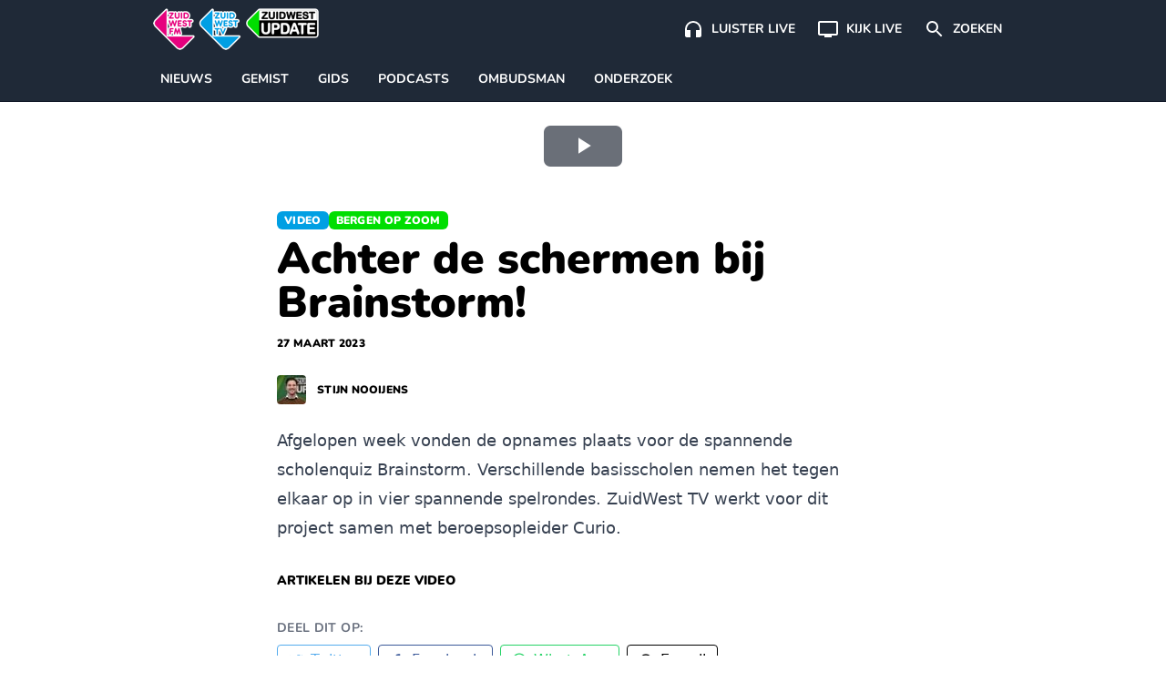

--- FILE ---
content_type: text/html; charset=UTF-8
request_url: https://www.zuidwestupdate.nl/video/achter-de-schermen-bij-brainstorm/
body_size: 12993
content:

    <!doctype html>
<!--[if lt IE 9]><html class="no-js no-svg ie lt-ie9 lt-ie8 lt-ie7" lang="nl-NL"> <![endif]-->
<!--[if IE 9]><html class="no-js no-svg ie ie9 lt-ie9 lt-ie8" lang="nl-NL"> <![endif]-->
<!--[if gt IE 9]><!--><html class="no-js no-svg" lang="nl-NL"> <!--<![endif]-->
<head>
    <meta charset="UTF-8" />
    <link rel="preconnect" href="https://fonts.bunny.net">
    <link href="https://fonts.bunny.net/css2?family=Nunito:wght@200;300;400;600;700;800;900&display=swap" rel="stylesheet">
    <link rel="stylesheet" href="https://www.zuidwestupdate.nl/wp-content/themes/streekomroep/dist/style.css?v=1.8.9" type="text/css" media="screen" />
    <meta http-equiv="Content-Type" content="text/html; charset=UTF-8" />
    <meta http-equiv="X-UA-Compatible" content="IE=edge">
    <meta name="viewport" content="width=device-width, initial-scale=1">
    <meta name="apple-mobile-web-app-title" content="ZuidWest Update">
    <link rel="author" href="https://www.zuidwestupdate.nl/wp-content/themes/streekomroep/humans.txt" />
    <link rel="pingback" href="https://www.zuidwestupdate.nl/xmlrpc.php" />
    <link rel="profile" href="https://gmpg.org/xfn/11">
    <meta name='robots' content='index, follow, max-image-preview:large, max-snippet:-1, max-video-preview:-1' />
	<style>img:is([sizes="auto" i], [sizes^="auto," i]) { contain-intrinsic-size: 3000px 1500px }</style>
	
	<!-- This site is optimized with the Yoast SEO Premium plugin v26.8 (Yoast SEO v26.8) - https://yoast.com/product/yoast-seo-premium-wordpress/ -->
	<title>Achter de schermen bij Brainstorm! - VIDEO</title>
	<meta name="description" content="Afgelopen week vonden de opnames plaats voor de spannende scholenquiz Brainstorm. Verschillende basisscholen nemen het tegen elkaar op in vier spannende spelrondes. ZuidWest TV werkt voor dit project samen met beroepsopleider Curio." />
	<link rel="canonical" href="https://www.zuidwestupdate.nl/video/achter-de-schermen-bij-brainstorm/" />
	<meta property="og:locale" content="nl_NL" />
	<meta property="og:type" content="video.episode" />
	<meta property="og:title" content="Achter de schermen bij Brainstorm!" />
	<meta property="og:description" content="Afgelopen week vonden de opnames plaats voor de spannende scholenquiz Brainstorm. Verschillende basisscholen nemen het tegen elkaar op in vier spannende spelrondes. ZuidWest TV werkt voor dit project samen met beroepsopleider Curio." />
	<meta property="og:url" content="https://www.zuidwestupdate.nl/video/achter-de-schermen-bij-brainstorm/" />
	<meta property="og:site_name" content="ZuidWest Update" />
	<meta property="article:publisher" content="https://www.facebook.com/ZuidWestUpdate" />
	<meta property="article:modified_time" content="2023-03-27T14:02:21+00:00" />
	<meta property="og:image" content="https://www.zuidwestupdate.nl/wp-content/uploads/2023/03/1638935344-a5353bfa17e3478fc3bac4a9cfa79db3af86f6591df76d24072ca26547611930-d_1920x1080.jpg" />
	<meta property="og:image:width" content="1920" />
	<meta property="og:image:height" content="1080" />
	<meta property="og:image:type" content="image/jpeg" />
	<meta name="twitter:card" content="summary_large_image" />
	<meta name="twitter:site" content="@zwupdate" />
	<meta name="twitter:label1" content="Geschatte leestijd" />
	<meta name="twitter:data1" content="1 minuut" />
	<script type="application/ld+json" class="yoast-schema-graph">{
	    "@context": "https://schema.org",
	    "@graph": [
	        {
	            "@type": "WebPage",
	            "@id": "https://www.zuidwestupdate.nl/video/achter-de-schermen-bij-brainstorm/",
	            "url": "https://www.zuidwestupdate.nl/video/achter-de-schermen-bij-brainstorm/",
	            "name": "Achter de schermen bij Brainstorm! - VIDEO",
	            "isPartOf": {
	                "@id": "https://www.zuidwestupdate.nl/#website"
	            },
	            "primaryImageOfPage": {
	                "@id": "https://www.zuidwestupdate.nl/video/achter-de-schermen-bij-brainstorm/#primaryimage"
	            },
	            "image": {
	                "@id": "https://www.zuidwestupdate.nl/video/achter-de-schermen-bij-brainstorm/#primaryimage"
	            },
	            "thumbnailUrl": "https://www.zuidwestupdate.nl/wp-content/uploads/2023/03/1638935344-a5353bfa17e3478fc3bac4a9cfa79db3af86f6591df76d24072ca26547611930-d_1920x1080.jpg",
	            "datePublished": "2023-03-27T06:52:18+00:00",
	            "dateModified": "2023-03-27T14:02:21+00:00",
	            "description": "Afgelopen week vonden de opnames plaats voor de spannende scholenquiz Brainstorm. Verschillende basisscholen nemen het tegen elkaar op in vier spannende spelrondes. ZuidWest TV werkt voor dit project samen met beroepsopleider Curio.",
	            "breadcrumb": {
	                "@id": "https://www.zuidwestupdate.nl/video/achter-de-schermen-bij-brainstorm/#breadcrumb"
	            },
	            "inLanguage": "nl-NL",
	            "potentialAction": [
	                {
	                    "@type": "ReadAction",
	                    "target": [
	                        "https://www.zuidwestupdate.nl/video/achter-de-schermen-bij-brainstorm/"
	                    ]
	                }
	            ]
	        },
	        {
	            "@type": "ImageObject",
	            "inLanguage": "nl-NL",
	            "@id": "https://www.zuidwestupdate.nl/video/achter-de-schermen-bij-brainstorm/#primaryimage",
	            "url": "https://www.zuidwestupdate.nl/wp-content/uploads/2023/03/1638935344-a5353bfa17e3478fc3bac4a9cfa79db3af86f6591df76d24072ca26547611930-d_1920x1080.jpg",
	            "contentUrl": "https://www.zuidwestupdate.nl/wp-content/uploads/2023/03/1638935344-a5353bfa17e3478fc3bac4a9cfa79db3af86f6591df76d24072ca26547611930-d_1920x1080.jpg",
	            "width": 1920,
	            "height": 1080
	        },
	        {
	            "@type": "BreadcrumbList",
	            "@id": "https://www.zuidwestupdate.nl/video/achter-de-schermen-bij-brainstorm/#breadcrumb",
	            "itemListElement": [
	                {
	                    "@type": "ListItem",
	                    "position": 1,
	                    "name": "Home",
	                    "item": "https://www.zuidwestupdate.nl/"
	                },
	                {
	                    "@type": "ListItem",
	                    "position": 2,
	                    "name": "Fragmenten",
	                    "item": "https://www.zuidwestupdate.nl/video/"
	                },
	                {
	                    "@type": "ListItem",
	                    "position": 3,
	                    "name": "Bergen op Zoom",
	                    "item": "https://www.zuidwestupdate.nl/regio/bergen-op-zoom/"
	                },
	                {
	                    "@type": "ListItem",
	                    "position": 4,
	                    "name": "Achter de schermen bij Brainstorm!"
	                }
	            ]
	        },
	        {
	            "@type": "WebSite",
	            "@id": "https://www.zuidwestupdate.nl/#website",
	            "url": "https://www.zuidwestupdate.nl/",
	            "name": "ZuidWest Update",
	            "description": "",
	            "publisher": {
	                "@id": "https://www.zuidwestupdate.nl/#organization"
	            },
	            "alternateName": "ZuidWest TV",
	            "potentialAction": [
	                {
	                    "@type": "SearchAction",
	                    "target": {
	                        "@type": "EntryPoint",
	                        "urlTemplate": "https://www.zuidwestupdate.nl/?s={search_term_string}"
	                    },
	                    "query-input": {
	                        "@type": "PropertyValueSpecification",
	                        "valueRequired": true,
	                        "valueName": "search_term_string"
	                    }
	                }
	            ],
	            "inLanguage": "nl-NL"
	        },
	        {
	            "@type": "Organization",
	            "@id": "https://www.zuidwestupdate.nl/#organization",
	            "name": "ZuidWest Update",
	            "alternateName": "ZuidWest TV",
	            "url": "https://www.zuidwestupdate.nl/",
	            "logo": {
	                "@type": "ImageObject",
	                "inLanguage": "nl-NL",
	                "@id": "https://www.zuidwestupdate.nl/#/schema/logo/image/",
	                "url": "https://www.zuidwestupdate.nl/wp-content/uploads/2023/03/favicon.png",
	                "contentUrl": "https://www.zuidwestupdate.nl/wp-content/uploads/2023/03/favicon.png",
	                "width": 1024,
	                "height": 1024,
	                "caption": "ZuidWest Update"
	            },
	            "image": {
	                "@id": "https://www.zuidwestupdate.nl/#/schema/logo/image/"
	            },
	            "sameAs": [
	                "https://www.facebook.com/ZuidWestUpdate",
	                "https://x.com/zwupdate",
	                "https://www.instagram.com/zuidwestupdate/",
	                "https://www.tiktok.com/@zuidwestupdate"
	            ],
	            "publishingPrinciples": "https://www.zuidwestupdate.nl/algemene-info/",
	            "ownershipFundingInfo": "https://www.zuidwestupdate.nl/algemene-info/"
	        },
	        {
	            "@type": "VideoObject",
	            "@id": "https://www.zuidwestupdate.nl/video/achter-de-schermen-bij-brainstorm/#video",
	            "isPartOf": {
	                "@id": "https://www.zuidwestupdate.nl/video/achter-de-schermen-bij-brainstorm/"
	            },
	            "name": "Achter de schermen bij Brainstorm!",
	            "description": "Afgelopen week vonden de opnames plaats voor de spannende scholenquiz Brainstorm. Verschillende basisscholen nemen het tegen elkaar op in vier spannende spelrondes. ZuidWest TV werkt voor dit project samen met beroepsopleider Curio.",
	            "thumbnailUrl": [
	                "https://www.zuidwestupdate.nl/wp-content/uploads/2023/03/1638935344-a5353bfa17e3478fc3bac4a9cfa79db3af86f6591df76d24072ca26547611930-d_1920x1080.jpg"
	            ],
	            "uploadDate": "2023-03-27T08:52:18+02:00",
	            "duration": "PT0H1M28S",
	            "isFamilyFriendly": true,
	            "inLanguage": "nl",
	            "contentUrl": "https://fragment.zuidwestupdate.nl/f9cfdfad-3dfa-4cf2-9475-f1178d12c3fe/play_720p.mp4"
	        }
	    ]
	}</script>
	<!-- / Yoast SEO Premium plugin. -->


<link rel='dns-prefetch' href='//progressier.app' />
<link rel='dns-prefetch' href='//cdnjs.cloudflare.com' />
<link rel="alternate" type="application/rss+xml" title="ZuidWest Update &raquo; feed" href="https://www.zuidwestupdate.nl/feed/" />
<style id='classic-theme-styles-inline-css' type='text/css'>
/*! This file is auto-generated */
.wp-block-button__link{color:#fff;background-color:#32373c;border-radius:9999px;box-shadow:none;text-decoration:none;padding:calc(.667em + 2px) calc(1.333em + 2px);font-size:1.125em}.wp-block-file__button{background:#32373c;color:#fff;text-decoration:none}
</style>
<style id='global-styles-inline-css' type='text/css'>
:root{--wp--preset--aspect-ratio--square: 1;--wp--preset--aspect-ratio--4-3: 4/3;--wp--preset--aspect-ratio--3-4: 3/4;--wp--preset--aspect-ratio--3-2: 3/2;--wp--preset--aspect-ratio--2-3: 2/3;--wp--preset--aspect-ratio--16-9: 16/9;--wp--preset--aspect-ratio--9-16: 9/16;--wp--preset--color--black: #000000;--wp--preset--color--cyan-bluish-gray: #abb8c3;--wp--preset--color--white: #ffffff;--wp--preset--color--pale-pink: #f78da7;--wp--preset--color--vivid-red: #cf2e2e;--wp--preset--color--luminous-vivid-orange: #ff6900;--wp--preset--color--luminous-vivid-amber: #fcb900;--wp--preset--color--light-green-cyan: #7bdcb5;--wp--preset--color--vivid-green-cyan: #00d084;--wp--preset--color--pale-cyan-blue: #8ed1fc;--wp--preset--color--vivid-cyan-blue: #0693e3;--wp--preset--color--vivid-purple: #9b51e0;--wp--preset--gradient--vivid-cyan-blue-to-vivid-purple: linear-gradient(135deg,rgba(6,147,227,1) 0%,rgb(155,81,224) 100%);--wp--preset--gradient--light-green-cyan-to-vivid-green-cyan: linear-gradient(135deg,rgb(122,220,180) 0%,rgb(0,208,130) 100%);--wp--preset--gradient--luminous-vivid-amber-to-luminous-vivid-orange: linear-gradient(135deg,rgba(252,185,0,1) 0%,rgba(255,105,0,1) 100%);--wp--preset--gradient--luminous-vivid-orange-to-vivid-red: linear-gradient(135deg,rgba(255,105,0,1) 0%,rgb(207,46,46) 100%);--wp--preset--gradient--very-light-gray-to-cyan-bluish-gray: linear-gradient(135deg,rgb(238,238,238) 0%,rgb(169,184,195) 100%);--wp--preset--gradient--cool-to-warm-spectrum: linear-gradient(135deg,rgb(74,234,220) 0%,rgb(151,120,209) 20%,rgb(207,42,186) 40%,rgb(238,44,130) 60%,rgb(251,105,98) 80%,rgb(254,248,76) 100%);--wp--preset--gradient--blush-light-purple: linear-gradient(135deg,rgb(255,206,236) 0%,rgb(152,150,240) 100%);--wp--preset--gradient--blush-bordeaux: linear-gradient(135deg,rgb(254,205,165) 0%,rgb(254,45,45) 50%,rgb(107,0,62) 100%);--wp--preset--gradient--luminous-dusk: linear-gradient(135deg,rgb(255,203,112) 0%,rgb(199,81,192) 50%,rgb(65,88,208) 100%);--wp--preset--gradient--pale-ocean: linear-gradient(135deg,rgb(255,245,203) 0%,rgb(182,227,212) 50%,rgb(51,167,181) 100%);--wp--preset--gradient--electric-grass: linear-gradient(135deg,rgb(202,248,128) 0%,rgb(113,206,126) 100%);--wp--preset--gradient--midnight: linear-gradient(135deg,rgb(2,3,129) 0%,rgb(40,116,252) 100%);--wp--preset--font-size--small: 13px;--wp--preset--font-size--medium: 20px;--wp--preset--font-size--large: 36px;--wp--preset--font-size--x-large: 42px;--wp--preset--spacing--20: 0.44rem;--wp--preset--spacing--30: 0.67rem;--wp--preset--spacing--40: 1rem;--wp--preset--spacing--50: 1.5rem;--wp--preset--spacing--60: 2.25rem;--wp--preset--spacing--70: 3.38rem;--wp--preset--spacing--80: 5.06rem;--wp--preset--shadow--natural: 6px 6px 9px rgba(0, 0, 0, 0.2);--wp--preset--shadow--deep: 12px 12px 50px rgba(0, 0, 0, 0.4);--wp--preset--shadow--sharp: 6px 6px 0px rgba(0, 0, 0, 0.2);--wp--preset--shadow--outlined: 6px 6px 0px -3px rgba(255, 255, 255, 1), 6px 6px rgba(0, 0, 0, 1);--wp--preset--shadow--crisp: 6px 6px 0px rgba(0, 0, 0, 1);}:where(.is-layout-flex){gap: 0.5em;}:where(.is-layout-grid){gap: 0.5em;}body .is-layout-flex{display: flex;}.is-layout-flex{flex-wrap: wrap;align-items: center;}.is-layout-flex > :is(*, div){margin: 0;}body .is-layout-grid{display: grid;}.is-layout-grid > :is(*, div){margin: 0;}:where(.wp-block-columns.is-layout-flex){gap: 2em;}:where(.wp-block-columns.is-layout-grid){gap: 2em;}:where(.wp-block-post-template.is-layout-flex){gap: 1.25em;}:where(.wp-block-post-template.is-layout-grid){gap: 1.25em;}.has-black-color{color: var(--wp--preset--color--black) !important;}.has-cyan-bluish-gray-color{color: var(--wp--preset--color--cyan-bluish-gray) !important;}.has-white-color{color: var(--wp--preset--color--white) !important;}.has-pale-pink-color{color: var(--wp--preset--color--pale-pink) !important;}.has-vivid-red-color{color: var(--wp--preset--color--vivid-red) !important;}.has-luminous-vivid-orange-color{color: var(--wp--preset--color--luminous-vivid-orange) !important;}.has-luminous-vivid-amber-color{color: var(--wp--preset--color--luminous-vivid-amber) !important;}.has-light-green-cyan-color{color: var(--wp--preset--color--light-green-cyan) !important;}.has-vivid-green-cyan-color{color: var(--wp--preset--color--vivid-green-cyan) !important;}.has-pale-cyan-blue-color{color: var(--wp--preset--color--pale-cyan-blue) !important;}.has-vivid-cyan-blue-color{color: var(--wp--preset--color--vivid-cyan-blue) !important;}.has-vivid-purple-color{color: var(--wp--preset--color--vivid-purple) !important;}.has-black-background-color{background-color: var(--wp--preset--color--black) !important;}.has-cyan-bluish-gray-background-color{background-color: var(--wp--preset--color--cyan-bluish-gray) !important;}.has-white-background-color{background-color: var(--wp--preset--color--white) !important;}.has-pale-pink-background-color{background-color: var(--wp--preset--color--pale-pink) !important;}.has-vivid-red-background-color{background-color: var(--wp--preset--color--vivid-red) !important;}.has-luminous-vivid-orange-background-color{background-color: var(--wp--preset--color--luminous-vivid-orange) !important;}.has-luminous-vivid-amber-background-color{background-color: var(--wp--preset--color--luminous-vivid-amber) !important;}.has-light-green-cyan-background-color{background-color: var(--wp--preset--color--light-green-cyan) !important;}.has-vivid-green-cyan-background-color{background-color: var(--wp--preset--color--vivid-green-cyan) !important;}.has-pale-cyan-blue-background-color{background-color: var(--wp--preset--color--pale-cyan-blue) !important;}.has-vivid-cyan-blue-background-color{background-color: var(--wp--preset--color--vivid-cyan-blue) !important;}.has-vivid-purple-background-color{background-color: var(--wp--preset--color--vivid-purple) !important;}.has-black-border-color{border-color: var(--wp--preset--color--black) !important;}.has-cyan-bluish-gray-border-color{border-color: var(--wp--preset--color--cyan-bluish-gray) !important;}.has-white-border-color{border-color: var(--wp--preset--color--white) !important;}.has-pale-pink-border-color{border-color: var(--wp--preset--color--pale-pink) !important;}.has-vivid-red-border-color{border-color: var(--wp--preset--color--vivid-red) !important;}.has-luminous-vivid-orange-border-color{border-color: var(--wp--preset--color--luminous-vivid-orange) !important;}.has-luminous-vivid-amber-border-color{border-color: var(--wp--preset--color--luminous-vivid-amber) !important;}.has-light-green-cyan-border-color{border-color: var(--wp--preset--color--light-green-cyan) !important;}.has-vivid-green-cyan-border-color{border-color: var(--wp--preset--color--vivid-green-cyan) !important;}.has-pale-cyan-blue-border-color{border-color: var(--wp--preset--color--pale-cyan-blue) !important;}.has-vivid-cyan-blue-border-color{border-color: var(--wp--preset--color--vivid-cyan-blue) !important;}.has-vivid-purple-border-color{border-color: var(--wp--preset--color--vivid-purple) !important;}.has-vivid-cyan-blue-to-vivid-purple-gradient-background{background: var(--wp--preset--gradient--vivid-cyan-blue-to-vivid-purple) !important;}.has-light-green-cyan-to-vivid-green-cyan-gradient-background{background: var(--wp--preset--gradient--light-green-cyan-to-vivid-green-cyan) !important;}.has-luminous-vivid-amber-to-luminous-vivid-orange-gradient-background{background: var(--wp--preset--gradient--luminous-vivid-amber-to-luminous-vivid-orange) !important;}.has-luminous-vivid-orange-to-vivid-red-gradient-background{background: var(--wp--preset--gradient--luminous-vivid-orange-to-vivid-red) !important;}.has-very-light-gray-to-cyan-bluish-gray-gradient-background{background: var(--wp--preset--gradient--very-light-gray-to-cyan-bluish-gray) !important;}.has-cool-to-warm-spectrum-gradient-background{background: var(--wp--preset--gradient--cool-to-warm-spectrum) !important;}.has-blush-light-purple-gradient-background{background: var(--wp--preset--gradient--blush-light-purple) !important;}.has-blush-bordeaux-gradient-background{background: var(--wp--preset--gradient--blush-bordeaux) !important;}.has-luminous-dusk-gradient-background{background: var(--wp--preset--gradient--luminous-dusk) !important;}.has-pale-ocean-gradient-background{background: var(--wp--preset--gradient--pale-ocean) !important;}.has-electric-grass-gradient-background{background: var(--wp--preset--gradient--electric-grass) !important;}.has-midnight-gradient-background{background: var(--wp--preset--gradient--midnight) !important;}.has-small-font-size{font-size: var(--wp--preset--font-size--small) !important;}.has-medium-font-size{font-size: var(--wp--preset--font-size--medium) !important;}.has-large-font-size{font-size: var(--wp--preset--font-size--large) !important;}.has-x-large-font-size{font-size: var(--wp--preset--font-size--x-large) !important;}
:where(.wp-block-post-template.is-layout-flex){gap: 1.25em;}:where(.wp-block-post-template.is-layout-grid){gap: 1.25em;}
:where(.wp-block-columns.is-layout-flex){gap: 2em;}:where(.wp-block-columns.is-layout-grid){gap: 2em;}
:root :where(.wp-block-pullquote){font-size: 1.5em;line-height: 1.6;}
</style>
<link rel='stylesheet' id='contact-form-7-css' href='https://www.zuidwestupdate.nl/wp-content/plugins/contact-form-7/includes/css/styles.css?ver=6.1.4' type='text/css' media='all' />
<link rel='stylesheet' id='video.js-css' href='https://cdnjs.cloudflare.com/ajax/libs/video.js/8.21.1/video-js.min.css?ver=6.8.3' type='text/css' media='all' />
<script type="text/javascript" src="https://progressier.app/m8bdFVT3WcoUOcqtAg3e/script.js?ver=6.8.3" id="progressier-js" defer="defer" data-wp-strategy="defer"></script>
<script type="text/javascript" src="https://cdnjs.cloudflare.com/ajax/libs/video.js/8.21.1/video.min.js?ver=6.8.3" id="video.js-js" defer="defer" data-wp-strategy="defer"></script>
<script type="text/javascript" src="https://cdnjs.cloudflare.com/ajax/libs/video.js/8.21.1/lang/nl.min.js?ver=6.8.3" id="video.js.nl-js" defer="defer" data-wp-strategy="defer"></script>
<script defer data-domain="zuidwestupdate.nl" src="https://stats.zuidwesttv.nl/js/script.tagged-events.js"></script>
<script type="text/javascript" async src="//l.getsitecontrol.com/m42pmvv7.js"></script>
<link rel="manifest" href="https://progressier.app/m8bdFVT3WcoUOcqtAg3e/progressier.json"/>
<meta name="theme-color" content="#1F2937"/>
<link rel="icon" href="https://www.zuidwestupdate.nl/wp-content/uploads/2023/03/cropped-favicon-32x32.png" sizes="32x32" />
<link rel="icon" href="https://www.zuidwestupdate.nl/wp-content/uploads/2023/03/cropped-favicon-192x192.png" sizes="192x192" />
<link rel="apple-touch-icon" href="https://www.zuidwestupdate.nl/wp-content/uploads/2023/03/cropped-favicon-180x180.png" />
<meta name="msapplication-TileImage" content="https://www.zuidwestupdate.nl/wp-content/uploads/2023/03/cropped-favicon-270x270.png" />

            </head>


<body class="wp-singular fragment-template-default single single-fragment postid-72646 wp-custom-logo wp-embed-responsive wp-theme-streekomroep bg-white dark:bg-gray-800" data-template="base.twig">
<div class="bg-gray-800 border-b border-gray-900 dark:border-gray-700 text-white sticky top-0 z-40">
    <div class="-mb-px">
        <div class="mx-auto max-w-960">
            <div class="flex overflow-auto p-2">
                                    <a href="https://www.zuidwestupdate.nl/" class="custom-logo-link" rel="home"><img width="183" height="48" src="https://www.zuidwestupdate.nl/wp-content/uploads/2021/03/logos-outline-small.png" class="custom-logo" alt="ZuidWest Update" decoding="async" /></a>
                
                <div class="flex-grow"></div>
                                                                                                                                                                                                                                                                                    
                                            <a class="flex-none flex items-center p-3 text-white hover:bg-gray-700 rounded"
                           href="https://www.zuidwestupdate.nl/fm-live/">
                            <svg class="fill-current" xmlns="http://www.w3.org/2000/svg" width="24" height="24" viewBox="0 0 24 24"><path d="M12 3a9 9 0 0 0-9 9v7c0 1.1.9 2 2 2h4v-8H5v-1c0-3.87 3.13-7 7-7s7 3.13 7 7v1h-4v8h4c1.1 0 2-.9 2-2v-7a9 9 0 0 0-9-9z"/></svg>
                            <span class="hidden sm:block ml-2 text-sm font-round font-bold uppercase">Luister live</span>
                        </a>
                                                                                                                                                                                                                                                                                                        
                                            <a class="flex-none flex items-center p-3 text-white hover:bg-gray-700 rounded"
                           href="https://www.zuidwestupdate.nl/tv-live/">
                            <svg class="fill-current" xmlns="http://www.w3.org/2000/svg" width="24" height="24" viewBox="0 0 24 24"><path d="M21 3H3c-1.1 0-2 .9-2 2v12c0 1.1.9 2 2 2h5v2h8v-2h5c1.1 0 1.99-.9 1.99-2L23 5c0-1.1-.9-2-2-2zm0 14H3V5h18v12z"/></svg>
                            <span class="hidden sm:block ml-2 text-sm font-round font-bold uppercase">Kijk live</span>
                        </a>
                                                                                                                                                                                                                                                                                                        
                                            <a class="flex-none flex items-center p-3 text-white hover:bg-gray-700 rounded"
                           href="https://www.zuidwestupdate.nl/zoeken/">
                            <svg class="fill-current" xmlns="http://www.w3.org/2000/svg" width="24" height="24" viewBox="0 0 24 24"><path d="M15.5 14h-.79l-.28-.27A6.471 6.471 0 0 0 16 9.5A6.5 6.5 0 1 0 9.5 16c1.61 0 3.09-.59 4.23-1.57l.27.28v.79l5 4.99L20.49 19l-4.99-5zm-6 0C7.01 14 5 11.99 5 9.5S7.01 5 9.5 5S14 7.01 14 9.5S11.99 14 9.5 14z"/></svg>
                            <span class="hidden sm:block ml-2 text-sm font-round font-bold uppercase">Zoeken</span>
                        </a>
                                                </div>

            <div class="overflow-auto" style="-webkit-overflow-scrolling: touch">
                <div class="flex">
                                                                                                                                                <a class="flex-none flex px-4 border-b-2 items-center h-12 uppercase text-sm font-round font-bold text-white transition border-transparent dark:text-gray-400" href="/nieuws/">Nieuws</a>
                                                                                                                                                <a class="flex-none flex px-4 border-b-2 items-center h-12 uppercase text-sm font-round font-bold text-white transition border-transparent dark:text-gray-400" href="https://www.zuidwestupdate.nl/tv/">Gemist</a>
                                                                                                                                                <a class="flex-none flex px-4 border-b-2 items-center h-12 uppercase text-sm font-round font-bold text-white transition border-transparent dark:text-gray-400" href="https://www.zuidwestupdate.nl/tv-gids/">Gids</a>
                                                                                                                                                <a class="flex-none flex px-4 border-b-2 items-center h-12 uppercase text-sm font-round font-bold text-white transition border-transparent dark:text-gray-400" href="https://www.zuidwestupdate.nl/podcasts/">Podcasts</a>
                                                                                                                                                <a class="flex-none flex px-4 border-b-2 items-center h-12 uppercase text-sm font-round font-bold text-white transition border-transparent dark:text-gray-400" href="https://www.zuidwestupdate.nl/ombudsman/">Ombudsman</a>
                                                                                                                                                <a class="flex-none flex px-4 border-b-2 items-center h-12 uppercase text-sm font-round font-bold text-white transition border-transparent dark:text-gray-400" href="/author/onderzoeksredactie">Onderzoek</a>
                                    </div>
            </div>
        </div>
    </div>
</div>

<section id="content" role="main" class="bg-white dark:bg-gray-800 flow-root">
            <article id="post-72646" class="post-72646 fragment type-fragment status-publish has-post-thumbnail hentry category-nieuws regio-bergen-op-zoom">
        <div class="w-full mx-auto lg:max-w-960 lg:pt-12 lg:mb-12">
            <div class="not-prose" style="aspect-ratio: 1.777778;"><video class="video-js vjs-fill vjs-big-play-centered playsinline" data-setup="{}" controls poster="https://fragment.zuidwestupdate.nl/f9cfdfad-3dfa-4cf2-9475-f1178d12c3fe/thumbnail_502f5c8d.jpg"><source src="https://fragment.zuidwestupdate.nl/f9cfdfad-3dfa-4cf2-9475-f1178d12c3fe/playlist.m3u8" type="application/x-mpegURL"><source src="https://fragment.zuidwestupdate.nl/f9cfdfad-3dfa-4cf2-9475-f1178d12c3fe/play_720p.mp4" type="video/mp4"></video></div>
        </div>

        <div class="px-6 md:px-12 max-w-3xl mx-auto mt-6 pb-6">
            <div class="flex gap-2">
                                    <span class="rounded-md px-2 py-0.5 text-xs tracking-wide uppercase font-black font-round bg-blauw text-white">Video</span>
                
                                    <span class="rounded-md px-2 py-0.5 text-xs tracking-wide uppercase font-black font-round bg-groen text-white">Bergen op Zoom</span>
                            </div>
            <h1 class="text-4xl lg:text-5xl font-black font-round my-2 break-words text-black dark:text-white">Achter de schermen bij Brainstorm!</h1>
            <time class="text-xs tracking-wide uppercase font-black font-round text-black dark:text-gray-200"
                  datetime="">27 maart 2023</time>
	              <p class="flex items-center mt-6">
	                  <img src="https://cdn.zuidwestupdate.nl/JLYCS-X64NbU6Da2dZ_DOtQKCfcL35nZk1CM-uIPe24/rs:fill:32:32:1/g:ce/aHR0cHM6Ly93d3cuenVpZHdlc3R1cGRhdGUubmwvd3AtY29udGVudC91cGxvYWRzLzIwMjQvMDIvU3Rpam4tMTUweDE1MC5qcGc.jpeg"
	                       srcset="https://cdn.zuidwestupdate.nl/xkmWU-B5aBnrEC7bKN6V_z48WCQh30nb4dftByHK8e0/rs:fill:64:64:1/g:ce/aHR0cHM6Ly93d3cuenVpZHdlc3R1cGRhdGUubmwvd3AtY29udGVudC91cGxvYWRzLzIwMjQvMDIvU3Rpam4tMTUweDE1MC5qcGc.jpeg 2x"
	                       alt="Stijn Nooijens" class="h-8 w-8 rounded">
	                  <a href="/author/stijn-nooijens/"
	                     class="ml-3 text-xs tracking-wide uppercase font-black font-round text-black dark:text-white"> Stijn Nooijens </a>
	              </p>
        </div>

        <div class="px-6 md:px-12 max-w-3xl mx-auto">
            <div class="prose dark:prose-invert md:prose-lg max-w-none">
                <p>Afgelopen week vonden de opnames plaats voor de spannende scholenquiz Brainstorm. Verschillende basisscholen nemen het tegen elkaar op in vier spannende spelrondes. ZuidWest TV werkt voor dit project samen met beroepsopleider Curio.</p>

            </div>

                            <aside class="mt-8">
                    <p class="font-black font-round text-sm uppercase text-black dark:text-white">Artikelen bij deze  video </p>
                                    </aside>
                    </div>

            <aside class="px-6 md:px-12 max-w-3xl mx-auto mt-8 pb-8">
        <p class="text-sm tracking-wide uppercase font-bold font-round text-gray-500 mb-2">Deel dit op:</p>
        <div class="flex items-center flex-wrap -m-1">
            <a href="https://twitter.com/share?text=Achter de schermen bij Brainstorm!&url=https://www.zuidwestupdate.nl/video/achter-de-schermen-bij-brainstorm/?utm_medium=social%26utm_source=Twitter%26utm_campaign=sharebutton&via=zwupdate" target="_blank" style="color: #55ACEE" class="border-current border flex items-center pl-1 pr-3 m-1 rounded">
                <svg width="32" height="32" viewBox="0 0 32 32" class="fill-current" xmlns="http://www.w3.org/2000/svg">
                    <path d="M23.5 11.5717C22.9479 11.8101 22.3555 11.9718 21.7331 12.044C22.3686 11.6731 22.8551 11.0848 23.0857 10.3859C22.4896 10.7294 21.8315 10.9788 21.1304 11.114C20.569 10.5303 19.7704 10.1667 18.8846 10.1667C17.1852 10.1667 15.8073 11.5096 15.8073 13.1649C15.8073 13.3996 15.8345 13.6289 15.887 13.8482C13.33 13.723 11.0626 12.5291 9.5451 10.7148C9.27983 11.1569 9.12892 11.6721 9.12892 12.2221C9.12892 13.2626 9.67258 14.1807 10.4974 14.7179C9.99314 14.7014 9.51885 14.5662 9.10363 14.3415V14.3789C9.10363 15.8315 10.1647 17.0437 11.5716 17.3196C11.3138 17.3872 11.042 17.4247 10.7608 17.4247C10.5621 17.4247 10.37 17.4055 10.1815 17.3689C10.5733 18.5611 11.7094 19.428 13.0554 19.4518C12.0028 20.2557 10.6755 20.7335 9.23392 20.7335C8.98554 20.7335 8.74088 20.7189 8.5 20.6924C9.86194 21.5447 11.4788 22.0417 13.2166 22.0417C18.8771 22.0417 21.9712 17.4722 21.9712 13.5093L21.9609 13.121C22.5655 12.7008 23.0885 12.1728 23.5 11.5717Z"></path>
                </svg>
                Twitter</a>
            <a href="https://www.facebook.com/sharer.php?u=https://www.zuidwestupdate.nl/video/achter-de-schermen-bij-brainstorm/?utm_medium=social%26utm_source=Facebook%26utm_campaign=sharebutton&t=Achter de schermen bij Brainstorm!" target="_blank" style="color: #3B5999" class="border-current border flex items-center pl-1 pr-3 m-1 rounded">
                <svg width="32" height="32" viewBox="0 0 32 32" class="fill-current" xmlns="http://www.w3.org/2000/svg">
                    <path d="M14.3334 13.7778H12.6667V16H14.3334V22.6667H17.1111V16H19.1345L19.3334 13.7778H17.1111V12.8517C17.1111 12.3211 17.2178 12.1111 17.7306 12.1111H19.3334V9.33333H17.2178C15.22 9.33333 14.3334 10.2128 14.3334 11.8972V13.7778Z"></path>
                </svg>
                Facebook</a>
            <a href="whatsapp://send?text=Achter de schermen bij Brainstorm! https://www.zuidwestupdate.nl/video/achter-de-schermen-bij-brainstorm/?utm_medium=social%26utm_source=WhatsApp%26utm_campaign=sharebutton" style="color: #25D366" class="border-current border flex items-center pl-1 pr-3 m-1 rounded">
                <svg width="32" height="32" viewBox="0 0 32 32" class="fill-current" xmlns="http://www.w3.org/2000/svg">
                    <path d="M8.5 23.5L9.55941 19.6481C8.90568 18.5206 8.56217 17.2425 8.5628 15.9319C8.56468 11.8344 11.915 8.5 16.0314 8.5C18.029 8.50062 19.9042 9.275 21.3146 10.68C22.7244 12.085 23.5006 13.9525 23.5 15.9388C23.4981 20.0369 20.1478 23.3713 16.0314 23.3713C14.7817 23.3706 13.5502 23.0587 12.4594 22.4662L8.5 23.5ZM12.6428 21.1206C13.6953 21.7425 14.7001 22.115 16.0289 22.1156C19.4501 22.1156 22.2371 19.3444 22.239 15.9375C22.2403 12.5238 19.4665 9.75625 16.0339 9.755C12.6101 9.755 9.82504 12.5262 9.82379 15.9325C9.82316 17.3231 10.2326 18.3644 10.9202 19.4537L10.2929 21.7338L12.6428 21.1206ZM19.7936 17.7056C19.7472 17.6281 19.6228 17.5819 19.4357 17.4888C19.2492 17.3956 18.3317 16.9462 18.1603 16.8844C17.9894 16.8225 17.8651 16.7912 17.7401 16.9775C17.6158 17.1631 17.2578 17.5819 17.1492 17.7056C17.0406 17.8294 16.9313 17.845 16.7448 17.7519C16.5583 17.6587 15.9567 17.4631 15.2439 16.83C14.6894 16.3375 14.3145 15.7294 14.2059 15.5431C14.0972 15.3575 14.1945 15.2569 14.2875 15.1644C14.3716 15.0813 14.474 14.9475 14.5676 14.8387C14.6624 14.7312 14.6932 14.6538 14.756 14.5294C14.8181 14.4056 14.7874 14.2969 14.7403 14.2037C14.6932 14.1112 14.3201 13.1969 14.165 12.825C14.0131 12.4631 13.8592 12.5119 13.7449 12.5062L13.387 12.5C13.2626 12.5 13.0604 12.5463 12.8896 12.7325C12.7188 12.9188 12.2365 13.3675 12.2365 14.2819C12.2365 15.1962 12.9053 16.0794 12.9982 16.2031C13.0918 16.3269 14.3139 18.2031 16.1859 19.0075C16.6311 19.1987 16.979 19.3131 17.2497 19.3988C17.6968 19.54 18.1037 19.52 18.4253 19.4725C18.7838 19.4194 19.5293 19.0231 19.685 18.5894C19.8407 18.155 19.8407 17.7831 19.7936 17.7056Z"></path>
                </svg>
                WhatsApp</a>
                                    <a href="/cdn-cgi/l/email-protection#[base64]" class="border-current border whitespace-nowrap flex-none flex items-center pl-1 pr-3 m-1 rounded text-black dark:text-gray-200">
                <svg width="16" height="16" class="m-2 fill-current"  xmlns="http://www.w3.org/2000/svg" viewBox="0 0 24 24"><path d="M 12 2 C 6.4886661 2 2 6.4886661 2 12 C 2 17.511334 6.4886661 22 12 22 L 16 22 A 1.0001 1.0001 0 1 0 16 20 L 12 20 C 7.5693339 20 4 16.430666 4 12 C 4 7.5693339 7.5693339 4 12 4 C 16.430666 4 20 7.5693339 20 12 L 20 13.5 C 20 14.340812 19.340812 15 18.5 15 C 17.659188 15 17 14.340812 17 13.5 L 17 12 A 1.0001 1.0001 0 0 0 16.994141 11.888672 C 16.933859 9.1903924 14.712044 7 12 7 C 9.2504209 7 7 9.2504209 7 12 C 7 14.749579 9.2504209 17 12 17 C 13.413556 17 14.687859 16.398875 15.599609 15.447266 C 16.230695 16.380863 17.297708 17 18.5 17 C 20.421188 17 22 15.421188 22 13.5 L 22 12 C 22 6.4886661 17.511334 2 12 2 z M 12 9 C 13.668699 9 15 10.331301 15 12 C 15 13.668699 13.668699 15 12 15 C 10.331301 15 9 13.668699 9 12 C 9 10.331301 10.331301 9 12 9 z"></path></svg>
                E-mail</a>
        </div>
    </aside>
    </article>

            <aside class="bg-gray-800 text-white border-t border-transparent dark:border-gray-700/50">
            <div class="w-full mx-auto max-w-960 py-4 px-4">
                <h2 class="font-bold text-3xl pb-4">Meer video's en reportages uit Bergen op Zoom</h2>
                <div class="grid grid-cols-2 md:grid-cols-4 gap-4">
                                            <article data-post-id="153052">
	<a class="block" href="https://www.zuidwestupdate.nl/video/berrys-bloemenshop-sluit-deuren-er-is-een-tekort-aan-vakmensen/">
        <div class="aspect-w-16 aspect-h-9">
    <div class="bg-gray-200">
                    <img class="w-full h-full object-cover" loading="lazy" alt=""
                 src="https://cdn.zuidwestupdate.nl/_2sgO1BkQrMQegB7BZ-rrlLJAbeK94hFbgB_RK-O17M/rs:fill:228:128:1/g:ce/aHR0cHM6Ly93d3cuenVpZHdlc3R1cGRhdGUubmwvd3AtY29udGVudC91cGxvYWRzLzIwMjYvMDEvZjgwMmEwZWEtMDk0MC00ODA2LWJjZTktZDVkZGNhNmY2NTg4LmpwZw.jpeg"
                 srcset="https://cdn.zuidwestupdate.nl/A1krGTLGmjtv3P59uVg6eljTJb1Y6X0gsHH0MCTl44Q/rs:fill:456:257:1/g:ce/aHR0cHM6Ly93d3cuenVpZHdlc3R1cGRhdGUubmwvd3AtY29udGVudC91cGxvYWRzLzIwMjYvMDEvZjgwMmEwZWEtMDk0MC00ODA2LWJjZTktZDVkZGNhNmY2NTg4LmpwZw.jpeg 2x"/>
                            <div class="absolute w-8 h-8 -m-4 p-1 bg-groen text-white left-1/2 top-1/2 rounded-full"><svg class="fill-current" xmlns="http://www.w3.org/2000/svg" width="24" height="24" viewBox="0 0 24 24"><path d="M8 5v14l11-7z"/></svg></div>
            </div>
</div>
    <div class="pt-2">
                <h2 class="sm:text-xl font-semibold my-1">Berry&#8217;s Bloemenshop op Zonneplein sluit deuren: &#8216;Er is een tekort aan vakmensen&#8217;</h2>
    </div>
</a>
</article>
                                            <article data-post-id="152634">
	<a class="block" href="https://www.zuidwestupdate.nl/video/leerlingen-van-mollerjuvenaat-bedenken-ontwerp-voor-leutneutbon/">
        <div class="aspect-w-16 aspect-h-9">
    <div class="bg-gray-200">
                    <img class="w-full h-full object-cover" loading="lazy" alt=""
                 src="https://cdn.zuidwestupdate.nl/0F9_egSzRFqqPVZjAyUWrA6Azj0GtB3osHC_mBe746w/rs:fill:228:128:1/g:ce/aHR0cHM6Ly93d3cuenVpZHdlc3R1cGRhdGUubmwvd3AtY29udGVudC91cGxvYWRzLzIwMjYvMDEvdGh1bWJuYWlsXzZlMzY4OGU1LnBuZw.jpeg"
                 srcset="https://cdn.zuidwestupdate.nl/eSCtKQ9HVAV3Cerxso2M4WhfcnKAOM7xkCirmlSstKs/rs:fill:456:257:1/g:ce/aHR0cHM6Ly93d3cuenVpZHdlc3R1cGRhdGUubmwvd3AtY29udGVudC91cGxvYWRzLzIwMjYvMDEvdGh1bWJuYWlsXzZlMzY4OGU1LnBuZw.jpeg 2x"/>
                            <div class="absolute w-8 h-8 -m-4 p-1 bg-groen text-white left-1/2 top-1/2 rounded-full"><svg class="fill-current" xmlns="http://www.w3.org/2000/svg" width="24" height="24" viewBox="0 0 24 24"><path d="M8 5v14l11-7z"/></svg></div>
            </div>
</div>
    <div class="pt-2">
                <h2 class="sm:text-xl font-semibold my-1">Leerlingen van MollerJuvenaat bedenken ontwerp voor LeutNeutBon</h2>
    </div>
</a>
</article>
                                            <article data-post-id="152654">
	<a class="block" href="https://www.zuidwestupdate.nl/video/infuusfiets-geeft-jonge-patienten-bravis-vrijheid/">
        <div class="aspect-w-16 aspect-h-9">
    <div class="bg-gray-200">
                    <img class="w-full h-full object-cover" loading="lazy" alt=""
                 src="https://cdn.zuidwestupdate.nl/1mVFT-GZCsaLLV3ciFZZfRd4C6peSp0WrGgY1tLTwCQ/rs:fill:228:128:1/g:ce/aHR0cHM6Ly93d3cuenVpZHdlc3R1cGRhdGUubmwvd3AtY29udGVudC91cGxvYWRzLzIwMjYvMDEvdGh1bWJuYWlsXzJmYjk3NDg0LnBuZw.jpeg"
                 srcset="https://cdn.zuidwestupdate.nl/q7Y4Az6Pak1155BzmtLM_vHwD2Hos0xA2B81x0q_Tw0/rs:fill:456:257:1/g:ce/aHR0cHM6Ly93d3cuenVpZHdlc3R1cGRhdGUubmwvd3AtY29udGVudC91cGxvYWRzLzIwMjYvMDEvdGh1bWJuYWlsXzJmYjk3NDg0LnBuZw.jpeg 2x"/>
                            <div class="absolute w-8 h-8 -m-4 p-1 bg-groen text-white left-1/2 top-1/2 rounded-full"><svg class="fill-current" xmlns="http://www.w3.org/2000/svg" width="24" height="24" viewBox="0 0 24 24"><path d="M8 5v14l11-7z"/></svg></div>
            </div>
</div>
    <div class="pt-2">
                <h2 class="sm:text-xl font-semibold my-1">Infuusfiets geeft jonge patiënten Bravis ziekenhuis vrijheid</h2>
    </div>
</a>
</article>
                                            <article data-post-id="152267">
	<a class="block" href="https://www.zuidwestupdate.nl/video/tussentijds-rijexamen-terug-bergen-op-zoom/">
        <div class="aspect-w-16 aspect-h-9">
    <div class="bg-gray-200">
                    <img class="w-full h-full object-cover" loading="lazy" alt=""
                 src="https://cdn.zuidwestupdate.nl/e8_kQiPpbd9JCG67OeGKTkcgtxfx0W5lrKOmpn9Z2RY/rs:fill:228:128:1/g:ce/aHR0cHM6Ly93d3cuenVpZHdlc3R1cGRhdGUubmwvd3AtY29udGVudC91cGxvYWRzLzIwMjYvMDEvV2hhdHNBcHAtSW1hZ2UtMjAyNi0wMS0xMi1hdC0xNC40Ny41Ny0xLTEuanBlZw.jpeg"
                 srcset="https://cdn.zuidwestupdate.nl/fjvHTMAte8Ret2ac2QlXCd2iwHMiG9iy2cbzaPgnSxg/rs:fill:456:257:1/g:ce/aHR0cHM6Ly93d3cuenVpZHdlc3R1cGRhdGUubmwvd3AtY29udGVudC91cGxvYWRzLzIwMjYvMDEvV2hhdHNBcHAtSW1hZ2UtMjAyNi0wMS0xMi1hdC0xNC40Ny41Ny0xLTEuanBlZw.jpeg 2x"/>
                            <div class="absolute w-8 h-8 -m-4 p-1 bg-groen text-white left-1/2 top-1/2 rounded-full"><svg class="fill-current" xmlns="http://www.w3.org/2000/svg" width="24" height="24" viewBox="0 0 24 24"><path d="M8 5v14l11-7z"/></svg></div>
            </div>
</div>
    <div class="pt-2">
                <h2 class="sm:text-xl font-semibold my-1">Tussentijds rijexamen terug van weggeweest: &#8216;Leerlingen beter voorbereid op examen&#8217;</h2>
    </div>
</a>
</article>
                                    </div>
            </div>
        </aside>
    
</section>

    <footer class="text-gray-700 dark:text-gray-300">

    <div class='relative w-full bg-gray-200 dark:bg-gray-800 border-t border-gray-200 dark:border-gray-700/50'>
                <div class='flex justify-center items-center absolute top-0 right-10 sm:right-20 -translate-y-1/2'>
            <button class='text-gray-400 bg-gray-900 rounded-full p-2 border border-gray-700 hover:bg-gray-800 transition' id='themeDarkBtn' style="display: none;">
                <svg xmlns="http://www.w3.org/2000/svg" class="h-6 w-6" fill="none" viewBox="0 0 24 24" stroke="currentColor" stroke-width="2">
                    <path stroke-linecap="round" stroke-linejoin="round" d="M20.354 15.354A9 9 0 018.646 3.646 9.003 9.003 0 0012 21a9.003 9.003 0 008.354-5.646z" />
                </svg>
            </button>
            <button class='text-gray-700 bg-gray-200 rounded-full p-2 border border-gray-300 hover:bg-gray-100 transition' id='themeLightBtn' style="display: none;">
                <svg xmlns="http://www.w3.org/2000/svg" class="h-6 w-6" fill="none" viewBox="0 0 24 24" stroke="currentColor" stroke-width="2">
                    <path stroke-linecap="round" stroke-linejoin="round" d="M12 3v1m0 16v1m9-9h-1M4 12H3m15.364 6.364l-.707-.707M6.343 6.343l-.707-.707m12.728 0l-.707.707M6.343 17.657l-.707.707M16 12a4 4 0 11-8 0 4 4 0 018 0z" />
                </svg>
            </button>
        </div>
        <div class="max-w-960 mx-auto divide-y divide-gray-200 dark:divide-gray-700 px-4">
            <ul class="text-sm pt-6 sm:grid sm:grid-cols-4">
                                    <li>
                        <p class="text-xs pt-2 mb-1 font-round font-bold text-gray-500 tracking-wider uppercase menu-item menu-item-type-custom menu-item-object-custom menu-item-has-children menu-item-29374">Over ons</p>
                        <ul class="mb-4">
                                                            <li>
                                    <a class="hover:underline focus:underline block py-1 menu-item menu-item-type-post_type menu-item-object-page menu-item-29372" href="https://www.zuidwestupdate.nl/algemene-info/">Algemene informatie</a>
                                </li>
                                                            <li>
                                    <a class="hover:underline focus:underline block py-1 menu-item menu-item-type-post_type menu-item-object-page menu-item-29655" href="https://www.zuidwestupdate.nl/bestuur/">Bestuur en Toezicht</a>
                                </li>
                                                            <li>
                                    <a class="hover:underline focus:underline block py-1 menu-item menu-item-type-post_type menu-item-object-page menu-item-29384" href="https://www.zuidwestupdate.nl/frequenties/">Frequenties</a>
                                </li>
                                                            <li>
                                    <a class="hover:underline focus:underline block py-1 menu-item menu-item-type-post_type menu-item-object-page menu-item-29654" href="https://www.zuidwestupdate.nl/pbo/">PBO</a>
                                </li>
                                                            <li>
                                    <a class="hover:underline focus:underline block py-1 menu-item menu-item-type-post_type menu-item-object-page menu-item-29672" href="https://www.zuidwestupdate.nl/management-team/">Managementteam</a>
                                </li>
                                                            <li>
                                    <a class="hover:underline focus:underline block py-1 menu-item menu-item-type-post_type menu-item-object-page menu-item-62951" href="https://www.zuidwestupdate.nl/colofon/">Colofon</a>
                                </li>
                                                            <li>
                                    <a class="hover:underline focus:underline block py-1 menu-item menu-item-type-custom menu-item-object-custom menu-item-29380" href="/sitemap_index.xml">Sitemap</a>
                                </li>
                                                            <li>
                                    <a class="hover:underline focus:underline block py-1 menu-item menu-item-type-custom menu-item-object-custom menu-item-83452" href="https://www.zuidwestupdate.nl/?pswutlzoq=install">Installeer app</a>
                                </li>
                                                    </ul>
                    </li>
                                    <li>
                        <p class="text-xs pt-2 mb-1 font-round font-bold text-gray-500 tracking-wider uppercase menu-item menu-item-type-custom menu-item-object-custom menu-item-has-children menu-item-29375">Adverteren</p>
                        <ul class="mb-4">
                                                            <li>
                                    <a class="hover:underline focus:underline block py-1 menu-item menu-item-type-post_type menu-item-object-page menu-item-29666" href="https://www.zuidwestupdate.nl/reclame/">Reclame</a>
                                </li>
                                                            <li>
                                    <a class="hover:underline focus:underline block py-1 menu-item menu-item-type-post_type menu-item-object-page menu-item-39257" href="https://www.zuidwestupdate.nl/video-producties/">Videoproducties</a>
                                </li>
                                                            <li>
                                    <a class="hover:underline focus:underline block py-1 menu-item menu-item-type-post_type menu-item-object-page menu-item-39254" href="https://www.zuidwestupdate.nl/webinars/">Webinars</a>
                                </li>
                                                    </ul>
                    </li>
                                    <li>
                        <p class="text-xs pt-2 mb-1 font-round font-bold text-gray-500 tracking-wider uppercase menu-item menu-item-type-custom menu-item-object-custom menu-item-has-children menu-item-29376">Contact</p>
                        <ul class="mb-4">
                                                            <li>
                                    <a class="hover:underline focus:underline block py-1 menu-item menu-item-type-post_type menu-item-object-page menu-item-29828" href="https://www.zuidwestupdate.nl/tip-de-redactie/">Tip de redactie</a>
                                </li>
                                                            <li>
                                    <a class="hover:underline focus:underline block py-1 menu-item menu-item-type-post_type menu-item-object-page menu-item-62955" href="https://www.zuidwestupdate.nl/vacatures/">Vacatures</a>
                                </li>
                                                            <li>
                                    <a class="hover:underline focus:underline block py-1 menu-item menu-item-type-post_type menu-item-object-page menu-item-31961" href="https://www.zuidwestupdate.nl/klachtenprocedure/">Klachtenprocedure</a>
                                </li>
                                                            <li>
                                    <a class="hover:underline focus:underline block py-1 menu-item menu-item-type-post_type menu-item-object-page menu-item-29832" href="https://www.zuidwestupdate.nl/storing-melden/">Storing melden</a>
                                </li>
                                                    </ul>
                    </li>
                                    <li>
                        <p class="text-xs pt-2 mb-1 font-round font-bold text-gray-500 tracking-wider uppercase menu-item menu-item-type-custom menu-item-object-custom menu-item-has-children menu-item-29377">Nieuws</p>
                        <ul class="mb-4">
                                                            <li>
                                    <a class="hover:underline focus:underline block py-1 menu-item menu-item-type-custom menu-item-object-custom menu-item-74054" href="/regio/roosendaal/">Roosendaal</a>
                                </li>
                                                            <li>
                                    <a class="hover:underline focus:underline block py-1 menu-item menu-item-type-custom menu-item-object-custom menu-item-29389" href="/regio/bergen-op-zoom/">Bergen op Zoom</a>
                                </li>
                                                            <li>
                                    <a class="hover:underline focus:underline block py-1 menu-item menu-item-type-custom menu-item-object-custom menu-item-76864" href="/regio/etten-leur/">Etten-Leur</a>
                                </li>
                                                            <li>
                                    <a class="hover:underline focus:underline block py-1 menu-item menu-item-type-custom menu-item-object-custom menu-item-74055" href="/regio/woensdrecht/">Woensdrecht</a>
                                </li>
                                                            <li>
                                    <a class="hover:underline focus:underline block py-1 menu-item menu-item-type-custom menu-item-object-custom menu-item-76866" href="/regio/moerdijk">Moerdijk</a>
                                </li>
                                                            <li>
                                    <a class="hover:underline focus:underline block py-1 menu-item menu-item-type-custom menu-item-object-custom menu-item-76865" href="/regio/halderberge/">Halderberge</a>
                                </li>
                                                            <li>
                                    <a class="hover:underline focus:underline block py-1 menu-item menu-item-type-custom menu-item-object-custom menu-item-74056" href="/regio/steenbergen/">Steenbergen</a>
                                </li>
                                                            <li>
                                    <a class="hover:underline focus:underline block py-1 menu-item menu-item-type-custom menu-item-object-custom menu-item-76868" href="/regio/tholen/">Tholen</a>
                                </li>
                                                            <li>
                                    <a class="hover:underline focus:underline block py-1 menu-item menu-item-type-taxonomy menu-item-object-regio menu-item-90023" href="https://www.zuidwestupdate.nl/regio/rucphen/">Rucphen</a>
                                </li>
                                                            <li>
                                    <a class="hover:underline focus:underline block py-1 menu-item menu-item-type-custom menu-item-object-custom menu-item-76867" href="/regio/zundert/">Zundert</a>
                                </li>
                                                            <li>
                                    <a class="hover:underline focus:underline block py-1 menu-item menu-item-type-custom menu-item-object-custom menu-item-74057" href="/regio/west-brabant/">West-Brabant</a>
                                </li>
                                                    </ul>
                    </li>
                            </ul>
            <div>
                <p class="text-sm py-4 pb-6">
                                        Copyright © 2026 Streekomroep ZuidWest | <a class="bg-gradient-to-r from-roze to-blauw bg-clip-text font-bold text-transparent" target="_blank" href="https://www.nlpo.nl/streekomroep-ZuidWest-Omroep-van-het-Jaar-2022">Omroep van het jaar 2022/2023</a> 🎉 |
                                            <a href="https://www.facebook.com/ZuidWestUpdate" target="_blank" class="hover:underline">Facebook</a>,                                             <a href="https://twitter.com/zwupdate" target="_blank" class="hover:underline">Twitter</a>                                    </p>
            </div>
        </div>
    </div>
</footer>
    <script data-cfasync="false" src="/cdn-cgi/scripts/5c5dd728/cloudflare-static/email-decode.min.js"></script><script type="speculationrules">
{"prefetch":[{"source":"document","where":{"and":[{"href_matches":"\/*"},{"not":{"href_matches":["\/wp-*.php","\/wp-admin\/*","\/wp-content\/uploads\/*","\/wp-content\/*","\/wp-content\/plugins\/*","\/wp-content\/themes\/streekomroep\/*","\/*\\?(.+)"]}},{"not":{"selector_matches":"a[rel~=\"nofollow\"]"}},{"not":{"selector_matches":".no-prefetch, .no-prefetch a"}}]},"eagerness":"conservative"}]}
</script>
<script type="text/javascript" src="https://www.zuidwestupdate.nl/wp-includes/js/dist/hooks.min.js?ver=4d63a3d491d11ffd8ac6" id="wp-hooks-js"></script>
<script type="text/javascript" src="https://www.zuidwestupdate.nl/wp-includes/js/dist/i18n.min.js?ver=5e580eb46a90c2b997e6" id="wp-i18n-js"></script>
<script type="text/javascript" id="wp-i18n-js-after">
/* <![CDATA[ */
wp.i18n.setLocaleData( { 'text direction\u0004ltr': [ 'ltr' ] } );
/* ]]> */
</script>
<script type="text/javascript" src="https://www.zuidwestupdate.nl/wp-content/plugins/contact-form-7/includes/swv/js/index.js?ver=6.1.4" id="swv-js"></script>
<script type="text/javascript" id="contact-form-7-js-translations">
/* <![CDATA[ */
( function( domain, translations ) {
	var localeData = translations.locale_data[ domain ] || translations.locale_data.messages;
	localeData[""].domain = domain;
	wp.i18n.setLocaleData( localeData, domain );
} )( "contact-form-7", {"translation-revision-date":"2025-11-30 09:13:36+0000","generator":"GlotPress\/4.0.3","domain":"messages","locale_data":{"messages":{"":{"domain":"messages","plural-forms":"nplurals=2; plural=n != 1;","lang":"nl"},"This contact form is placed in the wrong place.":["Dit contactformulier staat op de verkeerde plek."],"Error:":["Fout:"]}},"comment":{"reference":"includes\/js\/index.js"}} );
/* ]]> */
</script>
<script type="text/javascript" id="contact-form-7-js-before">
/* <![CDATA[ */
var wpcf7 = {
    "api": {
        "root": "https:\/\/www.zuidwestupdate.nl\/wp-json\/",
        "namespace": "contact-form-7\/v1"
    }
};
/* ]]> */
</script>
<script type="text/javascript" src="https://www.zuidwestupdate.nl/wp-content/plugins/contact-form-7/includes/js/index.js?ver=6.1.4" id="contact-form-7-js"></script>
		<script type="text/javascript">
			document.addEventListener('DOMContentLoaded', function() {
				var postId = 72646;
				var cookieExpiryDays = 7;
				updatePostIdCookie(postId);

				function updatePostIdCookie(postId) {
					var postIds = getCookie('zw_staart_visited_posts');
					postIds = postIds ? postIds.split(',') : [];
					if (postIds.indexOf(postId) === -1) {
						postIds.push(postId);
					}
					setCookie('zw_staart_visited_posts', postIds.join(','), cookieExpiryDays);
				}

				function setCookie(name, value, days) {
					var expires = "";
					if (days) {
						var date = new Date();
						date.setTime(date.getTime() + (days * 24 * 60 * 60 * 1000));
						expires = ";expires=" + date.toUTCString();
					}
					// Add Secure flag if on HTTPS, and SameSite for CSRF protection
					var secure = window.location.protocol === 'https:' ? ';Secure' : '';
					document.cookie = name + "=" + (value || "") + expires + ";path=/;SameSite=Lax" + secure;
				}

				function getCookie(name) {
					var nameEQ = name + "=";
					var ca = document.cookie.split(';');
					for (var i = 0; i < ca.length; i++) {
						var c = ca[i];
						while (c.charAt(0) === ' ') c = c.substring(1, c.length);
						if (c.indexOf(nameEQ) === 0) return c.substring(nameEQ.length, c.length);
					}
					return null;
				}
			});
		</script>
		

    <script>
            var themeLightBtn = document.querySelector('#themeLightBtn');
            var themeDarkBtn = document.getElementById('themeDarkBtn');
            initDarkMode()

            themeDarkBtn.addEventListener('click', function() {
                localStorage.theme = 'light';
                document.documentElement.dispatchEvent(new Event('changeTheme'));
                themeDarkBtn.style.display = 'none'
                themeLightBtn.style.display = 'block'
            })
            themeLightBtn.addEventListener('click', function() {
                localStorage.theme = 'dark';
                document.documentElement.dispatchEvent(new Event('changeTheme'));
                themeDarkBtn.style.display = 'block'
                themeLightBtn.style.display = 'none'
            })

            document.documentElement.addEventListener('changeTheme', initDarkMode)

            function initDarkMode() {
                if (localStorage.theme === 'dark' || (!('theme' in localStorage) && window.matchMedia('(prefers-color-scheme: dark)').matches)) {
                    document.documentElement.classList.add('dark')
                    themeLightBtn.style.display = 'none'
                    themeDarkBtn.style.display = 'block'
                } else {
                    document.documentElement.classList.remove('dark')
                    themeDarkBtn.style.display = 'none'
                    themeLightBtn.style.display = 'block'
                }
            }
    </script>

<script defer src="https://static.cloudflareinsights.com/beacon.min.js/vcd15cbe7772f49c399c6a5babf22c1241717689176015" integrity="sha512-ZpsOmlRQV6y907TI0dKBHq9Md29nnaEIPlkf84rnaERnq6zvWvPUqr2ft8M1aS28oN72PdrCzSjY4U6VaAw1EQ==" data-cf-beacon='{"version":"2024.11.0","token":"54765c6d7b2d448699a2a034feee4a43","server_timing":{"name":{"cfCacheStatus":true,"cfEdge":true,"cfExtPri":true,"cfL4":true,"cfOrigin":true,"cfSpeedBrain":true},"location_startswith":null}}' crossorigin="anonymous"></script>
</body>
</html>


--- FILE ---
content_type: text/plain; charset=utf-8
request_url: https://events.getsitectrl.com/api/v1/events
body_size: 558
content:
{"id":"66fa5ee9751007f6","user_id":"66fa5ee97565c8c3","time":1769148753364,"token":"1769148753.dc44dd8dd36d11315a5a09ac50eb5618.0d9286e7f9239691957d61b1a35a83a9","geo":{"ip":"18.219.152.96","geopath":"147015:147763:220321:","geoname_id":4509177,"longitude":-83.0061,"latitude":39.9625,"postal_code":"43215","city":"Columbus","region":"Ohio","state_code":"OH","country":"United States","country_code":"US","timezone":"America/New_York"},"ua":{"platform":"Desktop","os":"Mac OS","os_family":"Mac OS X","os_version":"10.15.7","browser":"Other","browser_family":"ClaudeBot","browser_version":"1.0","device":"Spider","device_brand":"Spider","device_model":"Desktop"},"utm":{}}